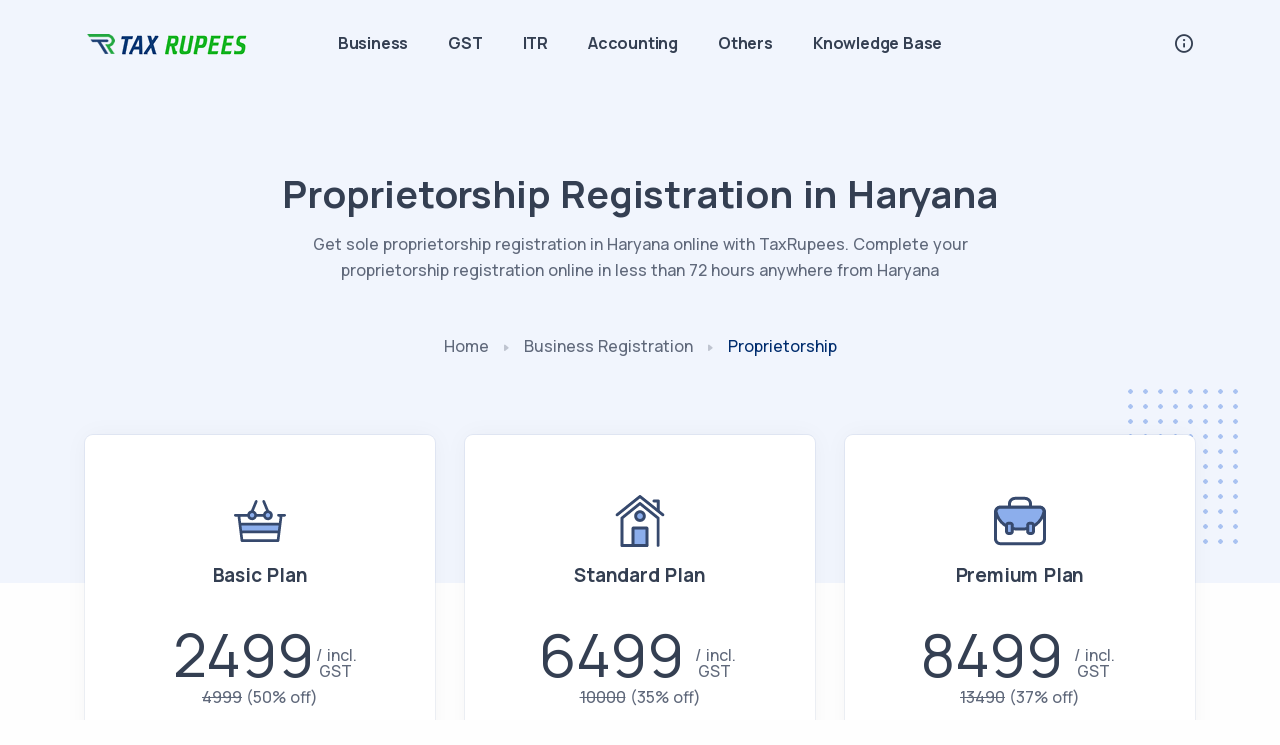

--- FILE ---
content_type: text/html; charset=UTF-8
request_url: https://taxrupees.com/proprietorship-registration-in/haryana/
body_size: 15448
content:
<!DOCTYPE html>
<html lang="en">
<head>
  <meta charset="utf-8">
  <meta name="viewport" content="width=device-width, initial-scale=1.0">
   <base href="/">
<title>Proprietorship Registration in Haryana - Tax Rupees</title>
<meta name="keywords" content="Proprietorship Registration, Sole Proprietorship, Proprietorship Firm Registration, Register a Proprietorship, Start a Proprietorship">
<meta name="description" content="Get sole proprietorship registration in Haryana online with TaxRupees. Complete your proprietorship registration online in less than 72 hours anywhere from Haryana">
  <meta name="facebook-domain-verification" content="44iywzj360fa2a6u2mvkqaibletv4n" />
  <meta name="Robots" content="INDEX,FOLLOW">
  <link rel="canonical" href="/proprietorship-registration-in/haryana/" />
  <meta name="yandex-verification" content="ba6c802f3b3c2693" />
  <meta name="p:domain_verify" content="7ef5fe417d81cba09912b1398309d6a4"/>
  <meta name="msvalidate.01" content="C82842DE4028EDFE501D91031D3BBDF4" />
  <link rel="dns-prefetch" href="https://connect.facebook.net">
  <link rel="dns-prefetch" href="https://www.google-analytics.com">
  <link rel="preconnect" href="https://googleads.g.doubleclick.net">
  <link rel="preconnect" href="https://www.googletagmanager.com">
  <link rel="preconnect" href="https://www.googleadservices.com">

<meta http-equiv="cache-control" content="no-cache">
<meta http-equiv="pragma" content="no-cache">
<meta name="author" content="Ashwani Tyagi">
<meta name="resource-type" content="document">
<meta name="distribution" content="GLOBAL">
<meta name="robots" content="index, follow">  
<meta name="rating" content="general">
<meta name="revisit-after" content="1 day">
<meta property="og:site_name" content="Tax Rupees" /> 
<script type="application/ld+json">
{
"@context": "https://schema.org",
"@type": "WebSite",
"url": "https://www.taxrupees.com/",
"potentialAction": {
"@type": "SearchAction",
"target": "https://www.taxrupees.com/search?q={search_term_string}",
"query-input": "required name=search_term_string"
}}
</script>

<!-- Google Tag Manager -->
<script>(function(w,d,s,l,i){w[l]=w[l]||[];w[l].push({'gtm.start':
new Date().getTime(),event:'gtm.js'});var f=d.getElementsByTagName(s)[0],
j=d.createElement(s),dl=l!='dataLayer'?'&l='+l:'';j.async=true;j.src=
'https://www.googletagmanager.com/gtm.js?id='+i+dl;f.parentNode.insertBefore(j,f);
})(window,document,'script','dataLayer','GTM-WQ92KWM');</script>
<!-- End Google Tag Manager -->

<!-- Global site tag (gtag.js) - Google Analytics -->
<script async src="https://www.googletagmanager.com/gtag/js?id=G-3PXECF4HH7"></script>
<script>
  window.dataLayer = window.dataLayer || [];
  function gtag(){dataLayer.push(arguments);}
  gtag('js', new Date());

  gtag('config', 'G-3PXECF4HH7');
</script> 

<meta name="twitter:card" content="summary_large_image">
<meta name="twitter:site" content="@TaxRupees">
<meta name="twitter:title" content="Proprietorship Registration in Haryana - Tax Rupees">
<meta name="twitter:description" content="Get sole proprietorship registration in Haryana online with TaxRupees. Complete your proprietorship registration online in less than 72 hours anywhere from Haryana">
<meta name="twitter:creator" content="@TaxRupees">
<meta name="twitter:image" content="https://www.taxrupees.com/upload/images/2203211643371.png">

<meta property="og:title" content="Proprietorship Registration in Haryana - Tax Rupees" />
<meta property="og:type" content="website" />
<meta property="og:url" content="/proprietorship-registration-in/haryana/" />
<meta property="og:image" content="https://www.taxrupees.com/upload/images/2203211643371.png" />
<meta property="og:description" content="Get sole proprietorship registration in Haryana online with TaxRupees. Complete your proprietorship registration online in less than 72 hours anywhere from Haryana" />
<meta property="og:site_name" content="TaxRupees" />
<meta property="fb:app_id" content="413848293604710" /> 

  <link rel="shortcut icon" href="assets/img/favicon.png">
  <link rel="stylesheet" href="assets/css/plugins.css">
  <link rel="stylesheet" href="assets/css/style.css">
  <style>
  @media only screen and (max-width: 400px) {
  .hidem { display:none; visibility:hidden;}
}
</style>
</head>
<body>
<script async src="https://cse.google.com/cse.js?cx=bb651e82a0c93ca08"></script>
<!-- Google Tag Manager (noscript) -->
<noscript><iframe src="https://www.googletagmanager.com/ns.html?id=GTM-WQ92KWM" height="0" width="0" style="display:none;visibility:hidden"></iframe></noscript>
<!-- End Google Tag Manager (noscript) -->

<!-- Messenger Chat plugin Code -->
    <div id="fb-root"></div>

    <!-- Your Chat plugin code -->
    <div id="fb-customer-chat" class="fb-customerchat">
    </div>

    <script>
      var chatbox = document.getElementById('fb-customer-chat');
      chatbox.setAttribute("page_id", "106805131994612");
      chatbox.setAttribute("attribution", "biz_inbox");
    </script>

    <!-- Your SDK code -->
    <script>
      window.fbAsyncInit = function() {
        FB.init({
          xfbml            : true,
          version          : 'v13.0'
        });
      };

      (function(d, s, id) {
        var js, fjs = d.getElementsByTagName(s)[0];
        if (d.getElementById(id)) return;
        js = d.createElement(s); js.id = id;
        js.src = 'https://connect.facebook.net/en_US/sdk/xfbml.customerchat.js';
        fjs.parentNode.insertBefore(js, fjs);
      }(document, 'script', 'facebook-jssdk'));
    </script>  <div class="content-wrapper">
<header class="wrapper bg-soft-primary">
      <nav class="navbar navbar-expand-lg center-nav transparent navbar-light">
        <div class="container flex-lg-row flex-nowrap align-items-center">
          <div class="navbar-brand w-100">
            <a href="/"><img src="assets/img/logo-dark.png" alt="Tax Rupees Logo" /></a>
          </div>
          <div class="navbar-collapse offcanvas offcanvas-nav offcanvas-start">
            <div class="offcanvas-header d-lg-none d-xl-none">
              <a href="/"><img src="assets/img/logo-light.png" alt="Tax Rupees Logo" /></a>
              <button type="button" class="btn-close btn-close-white" data-bs-dismiss="offcanvas" aria-label="Close"></button>
            </div>
            <div class="offcanvas-body ms-lg-auto d-flex flex-column h-100">
              <ul class="navbar-nav">
                <!--<li class="nav-item dropdown dropdown-mega"><a class="nav-link" href="/" data-bs-toggle="dropdown">Home</a></li>-->              
			    
								<li class="nav-item dropdown">
                  <a class="nav-link" href="business-registration-india">Business</a>
                  <ul class="dropdown-menu">   
				   
				   <li class="nav-item"><a class="dropdown-item" href="registration/proprietorship/">Proprietorship</a></li>
				    
				   <li class="nav-item"><a class="dropdown-item" href="registration/partnership/">Partnership</a></li>
				    
				   <li class="nav-item"><a class="dropdown-item" href="registration/one-person-company/">One Person Company</a></li>
				    
				   <li class="nav-item"><a class="dropdown-item" href="registration/llp-registration/">LLP Registration</a></li>
				    
				   <li class="nav-item"><a class="dropdown-item" href="registration/private-limited-company/">Private Limited Company</a></li>
				                     </ul>
                </li>
								<li class="nav-item dropdown">
                  <a class="nav-link" href="goods-and-services-tax-gst-services">GST</a>
                  <ul class="dropdown-menu">   
				   
				   <li class="nav-item"><a class="dropdown-item" href="gst/gst-registration/">GST Registration</a></li>
				    
				   <li class="nav-item"><a class="dropdown-item" href="gst/gst-return-filing/">GST Return filing</a></li>
				    
				   <li class="nav-item"><a class="dropdown-item" href="gst/gst-lut-filing/">GST LUT Filing</a></li>
				    
				   <li class="nav-item"><a class="dropdown-item" href="gst/cancel-gst-registration/">GST Registration Cancellation</a></li>
				    
				   <li class="nav-item"><a class="dropdown-item" href="gst/gst-annual-return/">GST Annual Return Filing</a></li>
				                     </ul>
                </li>
								<li class="nav-item dropdown">
                  <a class="nav-link" href="income-tax-in-india">ITR</a>
                  <ul class="dropdown-menu">   
				   
				   <li class="nav-item"><a class="dropdown-item" href="itr/income-tax-filing/">Personal Tax filing</a></li>
				    
				   <li class="nav-item"><a class="dropdown-item" href="itr/business-tax-return-filing/">Business Tax filing</a></li>
				    
				   <li class="nav-item"><a class="dropdown-item" href="itr/tds-return-filing/">TDS Return Filing</a></li>
				                     </ul>
                </li>
								<li class="nav-item dropdown">
                  <a class="nav-link" href="company-compliance">Accounting</a>
                  <ul class="dropdown-menu">   
				   
				   <li class="nav-item"><a class="dropdown-item" href="accounting/proprietorship-tax-return-filing/">Annual Compliance - Proprietorship</a></li>
				    
				   <li class="nav-item"><a class="dropdown-item" href="accounting/partnership-tax-return-filing/">Annual Compliance - Partnership</a></li>
				    
				   <li class="nav-item"><a class="dropdown-item" href="accounting/company-annual-filing/">Annual Compliance - Company</a></li>
				    
				   <li class="nav-item"><a class="dropdown-item" href="accounting/llp-annual-filing/">Annual Compliance - LLP</a></li>
				                     </ul>
                </li>
								<li class="nav-item dropdown">
                  <a class="nav-link" href="other-services">Others</a>
                  <ul class="dropdown-menu">   
				   
				   <li class="nav-item"><a class="dropdown-item" href="services/digital-signature/">Digital Signature</a></li>
				    
				   <li class="nav-item"><a class="dropdown-item" href="services/udyam-registration/">UDYAM Registration</a></li>
				    
				   <li class="nav-item"><a class="dropdown-item" href="services/fssai-registration/">FSSAI Registration</a></li>
				    
				   <li class="nav-item"><a class="dropdown-item" href="services/trademark-registration/">Trademark Registration</a></li>
				                     </ul>
                </li>
				 
				 <li class="nav-item"><a class="nav-link" href="knowledge">Knowledge Base</a></li>                   
              </ul>
              <!-- /.navbar-nav -->
              <div class="d-lg-none mt-auto pt-6 pb-6 order-4">
                <a href="mailto:info@taxrupees.com" class="link-inverse">info@taxrupees.com</a>
                <br />                 <nav class="nav social social-white mt-4">
                  <a href="https://twitter.com/TaxRupees" target="_blank"><i class="uil uil-twitter"></i></a>
                  <a href="https://www.facebook.com/TaxRupees/" target="_blank"><i class="uil uil-facebook-f"></i></a>
                  <a href="https://www.instagram.com/taxrupees/" target="_blank"><i class="uil uil-instagram"></i></a>
                  <a href="https://www.youtube.com/c/TaxRupees" target="_blank"><i class="uil uil-youtube"></i></a>
                </nav>
                <!-- /.social -->
              </div>
              <!-- /offcanvas-nav-other -->
            </div>
            <!-- /.offcanvas-body -->
          </div>
          <!-- /.navbar-collapse -->
          <div class="navbar-other w-100 d-flex ms-auto">
            <ul class="navbar-nav flex-row align-items-center ms-auto">
              <!--<li class="nav-item dropdown language-select text-uppercase">
                <a class="nav-link dropdown-item dropdown-toggle" href="#" role="button" data-bs-toggle="dropdown" aria-haspopup="true" aria-expanded="false">En</a>
                <ul class="dropdown-menu">
                  <li class="nav-item"><a class="dropdown-item" href="#">En</a></li>
                  <li class="nav-item"><a class="dropdown-item" href="#">De</a></li>
                  <li class="nav-item"><a class="dropdown-item" href="#">Es</a></li>
                </ul>
              </li>-->
              <li class="nav-item"><a class="nav-link" data-bs-toggle="offcanvas" data-bs-target="#offcanvas-info"><i class="uil uil-info-circle"></i></a></li>
              <li class="nav-item d-lg-none">
                <button class="hamburger offcanvas-nav-btn"><span></span></button>
              </li>
            </ul>
            <!-- /.navbar-nav -->
          </div>
          <!-- /.navbar-other -->
        </div>
        <!-- /.container -->
      </nav>
      <!-- /.navbar -->
      <div style="background-color:#002D6E" class="offcanvas offcanvas-end text-inverse" id="offcanvas-info" data-bs-scroll="true">
        <div class="offcanvas-header">		
         <!-- <a href="index.html"><img src="assets/img/logo-light.png" srcset="assets/img/logo-light@2x.png 2x" alt="" /></a>-->
          <button type="button" class="btn-close btn-close-white" data-bs-dismiss="offcanvas" aria-label="Close"></button>
        </div>
        <div class="offcanvas-body">
          <div class="widget mb-8">
            <p>Tax Rupees is India's online business services platform working to help Indians easily start and grow their business, at an affordable cost.</p>
          </div>
          <!-- /.widget -->
          <div class="widget mb-8">
            <h4 class="widget-title text-white mb-3">Contact Info</h4>
           <!-- <address> Moonshine St. 14/05 <br /> Light City, London </address>-->
            <a href="mailto:info@taxrupees.com">info@taxrupees.com</a>          </div>
          <!-- /.widget -->
          <div class="widget mb-8">
            <h4 class="widget-title text-white mb-3">Learn More</h4>
            <ul class="list-unstyled">
              <li><a href="about-us">About Us</a></li>
              <li><a href="terms-of-use">Terms of Use</a></li>
              <li><a href="privacy-policy">Privacy Policy</a></li>
              <li><a href="contact-us">Contact Us</a></li>
            </ul>
          </div>
          <!-- /.widget -->
          <div class="widget">
            <h4 class="widget-title text-white mb-3">Follow Us</h4>
            <nav class="nav social social-white">
              <a href="https://twitter.com/TaxRupees" target="_blank"><i class="uil uil-twitter"></i></a>
              <a href="https://www.facebook.com/TaxRupees/" target="_blank"><i class="uil uil-facebook-f"></i></a>
              <a href="https://www.instagram.com/taxrupees/" target="_blank"><i class="uil uil-instagram"></i></a>
              <a href="https://www.youtube.com/c/TaxRupees" target="_blank"><i class="uil uil-youtube"></i></a>
            </nav>
            <!-- /.social -->
          </div>
          <!-- /.widget -->
        </div>
        <!-- /.offcanvas-body -->
      </div>
      <!-- /.offcanvas -->
    </header>    <!-- /header -->
    <section class="wrapper bg-soft-primary">
      <div class="container pt-10 pb-20 pt-md-14 pb-md-22 text-center">
        <div class="row">
          <div class="col-sm-9 col-md-7 col-lg-8 mx-auto">
            <h1 class="display-1 mb-3">Proprietorship Registration in Haryana</h1>
            <p class="lead mb-0">Get sole proprietorship registration in Haryana online with TaxRupees. Complete your proprietorship registration online in less than 72 hours anywhere from Haryana</p>
          </div>
          <!-- /column -->
        </div>
        <!-- /.row -->
      </div>
      <!-- /.container -->
    </section>
    <!-- /section -->
    <section class="wrapper">
      <div class="container pb-14 pb-md-16">
        <div class="pricing-wrapper position-relative mt-n18 mt-md-n21 mb-12 mb-md-15">
          <div class="shape bg-dot primary rellax w-16 h-18" data-rellax-speed="1" style="top: 2rem; right: -2.4rem;"></div>
          <div class="shape rounded-circle bg-line red rellax w-18 h-18 d-none d-lg-block" data-rellax-speed="1" style="bottom: 0.5rem; left: -2.5rem;"></div>
          <div class="pricing-switcher-wrapper switcher">
<nav aria-label="breadcrumb">
  <ol class="breadcrumb">
    <li class="breadcrumb-item"><a href="/">Home</a></li>
    <li class="breadcrumb-item"><a href="business-registration-india"><span class="hidem">Business </span>Registration</a></li>
    <li class="breadcrumb-item active" aria-current="page" style="color:#002D6E;">Proprietorship</li>
  </ol>
</nav>
          </div>
          <div class="row gy-6 mt-3 mt-md-5">
            <div class="col-md-6 col-lg-4">
              <div class="pricing card text-center" style="min-height:600px;">
                <div class="card-body">
                  <img src="assets/img/icons/lineal/shopping-basket.svg" class="svg-inject icon-svg icon-svg-md text-primary mb-3" alt="Basic Plan" />
                  <h4 class="card-title">Basic Plan</h4>
                  <div class="prices text-dark">
                    <div class="price price-show"><span class="price-currency">&#8377;</span><span class="price-value">2499 </span> <span class="price-duration">incl. GST</span></div>
                   
                  </div>
				   <div class="price"><strike><span class="price-currency">&#8377;</span><span class="price-value">4999</span></strike> <span class="price-duration">(50% off)</span></div>
                  <!--/.prices -->
                 <ul class="icon-list bullet-bg bullet-soft-primary mt-8 mb-9 text-start">
	<li><span>GST Registration </span></li>
	<li><span>UDYAM Registration </span></li>
</ul>
                  <a href="get-started?service=cHJvcHJpZXRvcnNoaXA=&plan=MjQ5OQ==" class="btn btn-primary rounded-pill">Get Started</a>
                </div>
                <!--/.card-body -->
              </div>
              <!--/.pricing -->
            </div>
            <!--/column -->
            <div class="col-md-6 col-lg-4">
              <div class="pricing card text-center" style="min-height:600px;">
                <div class="card-body">
                  <img src="assets/img/icons/lineal/home.svg" class="svg-inject icon-svg icon-svg-md text-primary mb-3" alt="Standard Plan" />
                  <h4 class="card-title">Standard Plan</h4>
                  <div class="prices text-dark">
                    <div class="price price-show"><span class="price-currency">&#8377;</span><span class="price-value">6499 </span> <span class="price-duration">incl. GST</span></div>
                   
                  </div>
				   <div class="price"><strike><span class="price-currency">&#8377;</span><span class="price-value">10000</span></strike> <span class="price-duration">(35% off)</span></div>
                  <!--/.prices -->
                  <ul class="icon-list bullet-bg bullet-soft-primary mt-8 mb-9 text-start">
	<li><span>GST Registration </span></li>
	<li><span>UDYAM Registration </span></li>
	<li><span>Trademark Registration </span></li>
</ul>
                  <a href="get-started?service=cHJvcHJpZXRvcnNoaXA=&plan=NjQ5OQ==" class="btn btn-primary rounded-pill">Get Started</a>
                </div>
                <!--/.card-body -->
              </div>
              <!--/.pricing -->
            </div>
            <!--/column -->
            <div class="col-md-6 offset-md-3 col-lg-4 offset-lg-0">
              <div class="pricing card text-center" style="min-height:600px;">
                <div class="card-body">
                  <img src="assets/img/icons/lineal/briefcase-2.svg" class="svg-inject icon-svg icon-svg-md text-primary mb-3" alt="Premium Plan" />
                  <h4 class="card-title">Premium Plan</h4>
                  <div class="prices text-dark">
                    <div class="price price-show"><span class="price-currency">&#8377;</span><span class="price-value">8499 </span> <span class="price-duration">incl. GST</span></div>
          
                  </div>
				   <div class="price"><strike><span class="price-currency">&#8377;</span><span class="price-value">13490</span></strike> <span class="price-duration">(37% off)</span></div>
                  <!--/.prices -->
                  <ul class="icon-list bullet-bg bullet-soft-primary mt-8 mb-9 text-start">
	<li><span>GST Registration </span></li>
	<li><span>UDYAM Registration </span></li>
	<li><span>1 Year GST Return Filing </span></li>
</ul>
                  <a href="get-started?service=cHJvcHJpZXRvcnNoaXA=&plan=ODQ5OQ==" class="btn btn-primary rounded-pill">Get Started</a>
                </div>
                <!--/.card-body -->
              </div>
              <!--/.pricing -->
            </div>
            <!--/column -->
          </div>
          <!--/.row -->
        </div>
     
        <div class="row gx-md-8 gx-xl-12 gy-10 mb-14">
          
          <!--/column -->
          <div class="col-lg-8"><div style="text-align:justify;">
<h2 style="color:#008040;">What is Proprietorship in Haryana?</h2>
Proprietorship in Haryana is a business organization owned and run by one person and in which there is no legal distinction between the owner and the business.<br />
<br />
Proprietorship is the simplest form of business organization in Haryana. The sole proprietor in Haryana has complete control over all aspects of the business, including decision-making, profits, and losses. There are no formalities required to set up a sole proprietorship, and it can be easily terminated by the owner at any time. However, sole proprietorships do have some disadvantages, such as unlimited liability for debts and obligations incurred by the business.<br />
&nbsp;
<h2 style="color:#008040;">Who is a sole proprietor in Haryana?</h2>
The sole proprietor in Haryana is a person who owns the business and is fully responsible for all of the income and debt of that business.<br />
The sole proprietor usually reports all of his or her business income and losses on Schedule C, Profit or Loss from Business (Sole Proprietorship), which is part of Form 1040. However, if you have a loss, you may not need to report it on your tax return.<br />
A sole proprietor in Haryana has complete control over the business and its assets. He or she can enter into contracts, incur debt and hire employees. As a result, the following rules apply to sole proprietors:<br />
<ul>
<li>A sole proprietor in Haryana generally cannot deduct losses produced by an activity from other income in the same tax year; he must carry over the losses to future years.</li>
<li>Sole proprietors in Haryana get no special tax deductions for contributions made to employee benefit plans on their behalf, as corporations do.</li>
<li>If a sole proprietor&#39;s in Haryana personal services are an important part of producing his or her business income, that person will probably be considered self-employed in regard to those services (in other words, an employee of him or herself).</li>
</ul>
		  </div></div> 
		  <div class="col-lg-4">
            <div class="card shadow-lg me-lg-6">
              <div class="card-body p-6">
               	<h4 class="mb-1">Related Knowledge Base</h4>
				  <div style="background-color: #E1F5FF; height:1px;"></div><br/>
				  			       <p class="mb-3" style="padding-top:5px;"><a href="article/dir-3-kyc-in-india/">DIR-3 KYC in India (2026) – Process, Due Date & Penalties for Directors </a></p>
				   <div style="background-color: #EFEFDE; height:1px;"></div>
			      			       <p class="mb-3" style="padding-top:5px;"><a href="article/company-strike-off-in-india/">Company Strike Off in India (2026) – Process, Documents & Consequences </a></p>
				   <div style="background-color: #EFEFDE; height:1px;"></div>
			      			       <p class="mb-3" style="padding-top:5px;"><a href="article/company-annual-compliance-india/">Company Annual Compliance in India (2026) – ROC Filings, ITR & Penalties </a></p>
				   <div style="background-color: #EFEFDE; height:1px;"></div>
			      			       <p class="mb-3" style="padding-top:5px;"><a href="article/startup-india-msme-udyam-registration/">Startup India & MSME (Udyam) Registration – Benefits, Eligibility & Process (2026 Guide) </a></p>
				   <div style="background-color: #EFEFDE; height:1px;"></div>
			      			       <p class="mb-3" style="padding-top:5px;"><a href="article/mistakes-while-registering-company-india/">Top 7 Mistakes to Avoid While Registering a Company in India (2026 Guide) </a></p>
				   <div style="background-color: #EFEFDE; height:1px;"></div>
			      			       <p class="mb-3" style="padding-top:5px;"><a href="article/sole-proprietorship-registration-india/">Sole Proprietorship Registration in India (2026) – Process, Benefits & Taxation </a></p>
				   <div style="background-color: #EFEFDE; height:1px;"></div>
			      			       <p class="mb-3" style="padding-top:5px;"><a href="article/partnership-firm-registration-india/">Partnership Firm Registration in India (2026) – Process, Documents & Taxation </a></p>
				   <div style="background-color: #EFEFDE; height:1px;"></div>
			      			       <p class="mb-3" style="padding-top:5px;"><a href="article/opc-registration-india/">OPC Registration in India (2026) – Process, Benefits, Documents & Compliance </a></p>
				   <div style="background-color: #EFEFDE; height:1px;"></div>
			         
              </div>
              <!--/.card-body -->
            </div>
            <!--/.card -->
          
          </div>     
        </div>

<div class="row mb-14 mb-md-12"><div style="text-align:justify; padding-right:20px;">
<h2 style="color:#008040;">History of Proprietorship</h2>
The concept of proprietorship in Haryana has been in existence since ancient times. The Rig Veda, one of the oldest texts in the world, mentions traders and businesspeople. In the medieval period, guilds were formed to regulate trade and commerce. And during the British colonial rule, the East India Company established itself as a major player in the Indian economy.<br />
Today, proprietorships are the most common form of business ownership in Haryana. Proprietorships in Haryana can be classified into two broad categories: unregistered and registered businesses. Unregistered businesses are small-scale operations that do not require any legal registration. These businesses are informal in nature and usually operate on a cash basis. Registered businesses, on the other hand, are required to obtain a trade license from the local municipality or district administration. They also need to register with the Registrar of Companies if they want to limited liability status.<br />
&nbsp;
<div class="row">
<div class="col-md-8">
<h2 style="color:#008040;">Advantages of Proprietorship in Haryana</h2>
There are several advantages of proprietorship in Haryana, which include the following:<br />
&nbsp;
<ol>
	<li><strong style="color:#0000A0;">Easy to Start and Operate:</strong> One of the biggest advantages of proprietorship is that it is relatively easy to start and operate when compared to other business structures such as partnerships and limited liability companies (LLCs). All you need to do is get a trade license from the local municipality or district administration. There is no need to file any legal documents or register with any government authority. This makes starting a proprietorship business a quick and simple process.<br/><br/></li>
	<li><strong style="color:#0000A0;">Less Costly:</strong> Another advantage of proprietorship businesses is that they are less costly to set up and run when compared to other business structures. This is because there are fewer compliance requirements for proprietorships. For instance, you do not need to maintain separate books of accounts or get your financial statements audited by a chartered accountant if your annual turnover is below Rs 60 lakhs. This can help you save on costs associated with setting up and running your business.<br/><br/></li>
	<li><strong style="color:#0000A0;">Flexibility in Management:</strong> As the sole owner of a proprietorship business, you have complete control over all aspects of the business including decision-making, operations, and finances. You can also change the direction of your business at any time without having to take approval from partners or shareholders. This flexibility gives you the freedom to experiment with new ideas and strategies without worrying about incurring losses for the company as a whole.<br/><br/></li>
	<li><strong style="color:#0000A0;">Fewer Compliance Requirements:</strong> Proprietorships have fewer compliance requirements when compared to other types of businesses such as private limited companies (PLCs) and public limited companies (PLCs). For instance, you are not required to hold board meetings or prepare financial statements if your annual turnover is below Rs 60 lakhs . This can help save on time and costs associated with complying with various regulations.</li>
</ol>
&nbsp;
</div>
<div class="col-md-4"><iframe frameborder="0" scrolling="yes" seamless="seamless" src="https://taxrupees.com/freedemo" style="position:relative;width:1px;min-width:100%; height:650px; *width:100%;overflow: hidden;" width="100%"></iframe></div>
</div>


<h2 style="color:#008040;">How to Register for Proprietorship in Haryana?</h2>
Once you have decided to start a proprietorship business in Haryana, the next step is to register your business with the Registrar of Companies. The registration process is relatively simple and can be completed online with TaxRupees.<br />
Once you have obtained your Business Registration Certificate, you will need to obtain a Trade License from the local Municipal Corporation. The trade license is required in order to legally operate your business.<br />
After you have obtained your Business Registration Certificate and Trade License, you can start operating your business.<br />
It is important to note that you will need to renew your Business Registration Certificate and Trade License every year.<br />
&nbsp;
<h2 style="color:#008040;">What are the Benefits of Proprietorship in Haryana?</h2>
Proprietorship offers several benefits to business owners in Haryana. Some of these benefits include:<br/><br/>

<ol>
	<li><strong style="color:#0000A0;">Easy to Set Up and Manage:</strong> Proprietorship is the simplest form of business organization and can be easily set up and managed when compared to other business structures such as partnerships and limited liability companies (LLCs). All you need to do is get a trade license from the local municipality or district administration. There is no need to file any legal documents or register with any government authority. This makes starting a proprietorship business a quick and simple process.<br/><br/></li>
	<li><strong style="color:#0000A0;">No Minimum Capital Requirements:</strong> You do not need to have any minimum capital requirements to set up a proprietorship business in India. This makes it an ideal option for people who want to start a business with limited resources.<br/><br/></li>
	<li><strong style="color:#0000A0;">Full Control over Business Decisions:</strong> As the sole owner of a proprietorship business, you have complete control over all aspects of the business including decision-making, operations, and finances. You can also change the direction of your business at any time without having to take approval from partners or shareholders. This flexibility gives you the freedom to experiment with new ideas and strategies without worrying about incurring losses for the company as a whole.<br/><br/></li>
	<li><strong style="color:#0000A0;">Personal Liability Protection:</strong> As the sole proprietor of a business, you are not personally liable for the debts and losses incurred by the business. This means that your personal assets such as your home or savings will not be at risk if your business fails.<br/><br/></li>
	<li><strong style="color:#0000A0;">Tax Benefits:</strong> Proprietorship businesses in India enjoy several tax benefits. For example, you can claim deductions for expenses such as rent, salaries, and interest payments on business loans. You also only need to file one tax return for both your personal and business income taxes.<br/><br/></li>
	<li><strong style="color:#0000A0;">Easy to Dissolve:</strong> If you decide to terminate your business, a proprietorship can be easily dissolved without any legal or tax implications. This is not the case with other business structures such as partnerships and companies which require formal dissolution procedures to be followed.</li>
</ol>
<br/><br/>
<h2 style="color:#008040;">Get sole proprietorship registration in Haryana online with TaxRupees</h2>
Did you know that you can now register for proprietorship in Haryana online with TaxRupees?<br />
Yes, that&rsquo;s right!<br />
We are a leading provider of online business registration services in Haryana. We can help you obtain your Business Registration Certificate and Trade License quickly and easily.<br />
We also offer a range of other services such as company formation, GST registration, and trademark registration.<br />
So what are you waiting for? Contact us today to <a href="https://taxrupees.com/get-started">get started</a>!
</div></div>
        <!--/.row -->
		
		<div class="row gx-lg-8 gx-xl-12 gy-10 mb-lg-22 mb-xl-14">         
          <!--/column -->
          <div class="col-lg-5">            
            <h3 class="display-7 mb-7">Documents Required For Proprietorship Registration in Haryana</h3>
								<div class="alert alert-primary" style="padding:5px 15px; font-size:14px;"> <i class="uil uil-check-circle"></i> Aadhar Card </div>
								<div class="alert alert-primary" style="padding:5px 15px; font-size:14px;"> <i class="uil uil-check-circle"></i> Id Proof of Landlord/Landlady (Self Attested) </div>
								<div class="alert alert-primary" style="padding:5px 15px; font-size:14px;"> <i class="uil uil-check-circle"></i> Id Proof of Witnesses (Self Attested) </div>
								<div class="alert alert-primary" style="padding:5px 15px; font-size:14px;"> <i class="uil uil-check-circle"></i> Latest Electricity Bill (not older than 1 month) </div>
								<div class="alert alert-primary" style="padding:5px 15px; font-size:14px;"> <i class="uil uil-check-circle"></i> No Objection Certificate (NOC) </div>
								<div class="alert alert-primary" style="padding:5px 15px; font-size:14px;"> <i class="uil uil-check-circle"></i> PAN Card </div>
								<div class="alert alert-primary" style="padding:5px 15px; font-size:14px;"> <i class="uil uil-check-circle"></i> Passport Size Photo </div>
								<div class="alert alert-primary" style="padding:5px 15px; font-size:14px;"> <i class="uil uil-check-circle"></i> Rent Agreement (if electricity bill not in name of proprietor) </div>
				 		
          </div>
		   <div class="col-lg-7">
            <figure><img class="w-auto" src="upload/images/2203211643371.png" alt="Proprietorship Registration in Haryana" /></figure>
          </div>
          <!--/column -->
        </div>
      
        <div class="container">
	<div class="row gx-lg-8 gx-xl-12 gy-6 mb-14 mb-md-19">
	<h2 class="display-4 mb-3 text-center">Other Services in Haryana</h2>
		<div class="col-lg-3"><a href="registration/partnership/" style="font-size:14px;" class="more hover"><span>Online Partnership Firm Registration in India - TaxRupees</span></a>
	</div>
    	<div class="col-lg-3"><a href="registration/one-person-company/" style="font-size:14px;" class="more hover"><span>Online One Person Company (OPC) Registration - taxrupees.com</span></a>
	</div>
    	<div class="col-lg-3"><a href="registration/llp-registration/" style="font-size:14px;" class="more hover"><span>Best Online LLP Registration Company in India | TaxRupees</span></a>
	</div>
    	<div class="col-lg-3"><a href="registration/private-limited-company/" style="font-size:14px;" class="more hover"><span>Private Limited Company Registration Online | TaxRupees</span></a>
	</div>
    	<div class="col-lg-3"><a href="gst/gst-registration/" style="font-size:14px;" class="more hover"><span>Online GST Registration | Get GST Registration - TaxRupees</span></a>
	</div>
    	<div class="col-lg-3"><a href="gst/gst-return-filing/" style="font-size:14px;" class="more hover"><span>File GST Return Online in India - TaxRupees :: Consultants</span></a>
	</div>
    	<div class="col-lg-3"><a href="gst/gst-lut-filing/" style="font-size:14px;" class="more hover"><span>GST LUT Filing - Steps, benefits and Penalty - TaxRupees</span></a>
	</div>
    	<div class="col-lg-3"><a href="gst/cancel-gst-registration/" style="font-size:14px;" class="more hover"><span>Cancel GST Registration | GSTIN Cancellation - TaxRupees</span></a>
	</div>
    	<div class="col-lg-3"><a href="gst/gst-annual-return/" style="font-size:14px;" class="more hover"><span>GST Annual Return Filing Online in India - TaxRupees</span></a>
	</div>
    	<div class="col-lg-3"><a href="itr/income-tax-filing/" style="font-size:14px;" class="more hover"><span>File ITR Online | Income Tax Return e-Filing  - TaxRupees</span></a>
	</div>
    	<div class="col-lg-3"><a href="itr/business-tax-return-filing/" style="font-size:14px;" class="more hover"><span>Business Income Tax Return (ITR) Filing Online - TaxRupees</span></a>
	</div>
    	<div class="col-lg-3"><a href="itr/tds-return-filing/" style="font-size:14px;" class="more hover"><span>File TDS Return Online | TDS Return Filing - TaxRupees</span></a>
	</div>
    	<div class="col-lg-3"><a href="accounting/proprietorship-tax-return-filing/" style="font-size:14px;" class="more hover"><span>Proprietorship Annual Tax Return Filing - TaxRupees</span></a>
	</div>
    	<div class="col-lg-3"><a href="accounting/partnership-tax-return-filing/" style="font-size:14px;" class="more hover"><span>Partnership Firm Tax Return Filing -  Tax Rupees</span></a>
	</div>
    	<div class="col-lg-3"><a href="accounting/company-annual-filing/" style="font-size:14px;" class="more hover"><span>Annual Compliances for Private Limited Company - TaxRupees</span></a>
	</div>
    	<div class="col-lg-3"><a href="accounting/llp-annual-filing/" style="font-size:14px;" class="more hover"><span>LLP Annual Return Filing - Tax Rupees</span></a>
	</div>
    	<div class="col-lg-3"><a href="services/digital-signature/" style="font-size:14px;" class="more hover"><span>Digital Signature Certificate (DSC) Online - TaxRupees</span></a>
	</div>
    	<div class="col-lg-3"><a href="services/udyam-registration/" style="font-size:14px;" class="more hover"><span>Udyam Registration Online | Udyog Aadhar - TaxRupees</span></a>
	</div>
    	<div class="col-lg-3"><a href="services/fssai-registration/" style="font-size:14px;" class="more hover"><span>Get online FSSAI License and Registration - TaxRupees</span></a>
	</div>
    	<div class="col-lg-3"><a href="services/trademark-registration/" style="font-size:14px;" class="more hover"><span>Get Trademark Registration Online in India - TaxRupees</span></a>
	</div>
     
     </div>		  
     </div>
	 
        <div class="row mb-14 mb-md-4">		
          <div class="col-lg-12 mb-0">
		  <h2 class="display-4 mb-3 text-center">FAQ</h2>
          <p class="lead text-center mb-10 px-md-16 px-lg-0">If you don't see an answer to your question, you can send us an email from our contact form.</p>
            <div id="accordion-1" class="accordion-wrapper">			
			              <div class="card accordion-item">
                <div class="card-header" id="accordion-heading-1-1">
                 <button class="collapsed" data-bs-toggle="collapse" data-bs-target="#accordion-collapse-1-11" aria-expanded="false" aria-controls="accordion-collapse-1-1">What is a sole proprietorship?</button>
                </div>
                <!-- /.card-header -->				
                <div id="accordion-collapse-1-11" class="collapse" aria-labelledby="accordion-heading-1-1" data-bs-target="#accordion-1">
                  <div class="card-body">
                    <p>proprietorship&nbsp; in India are a type of unregistered business material that is accept, made due, and manage by one individual. The mini and the small business that&nbsp; are working in the small&nbsp;area favor getting recorded as Sole proprietorship.<br />
&nbsp;</p>
                  </div>
                  <!-- /.card-body -->
                </div>			
                <!-- /.collapse -->
              </div>	
			                <div class="card accordion-item">
                <div class="card-header" id="accordion-heading-1-1">
                 <button class="collapsed" data-bs-toggle="collapse" data-bs-target="#accordion-collapse-1-12" aria-expanded="false" aria-controls="accordion-collapse-1-1">Who can get sole proprietorship registration?</button>
                </div>
                <!-- /.card-header -->				
                <div id="accordion-collapse-1-12" class="collapse" aria-labelledby="accordion-heading-1-1" data-bs-target="#accordion-1">
                  <div class="card-body">
                    <p>An Indian Citizen with a present record for the sake of his/her business can get a sole&nbsp; proprietorship registration.</p>
                  </div>
                  <!-- /.card-body -->
                </div>			
                <!-- /.collapse -->
              </div>	
			                <div class="card accordion-item">
                <div class="card-header" id="accordion-heading-1-1">
                 <button class="collapsed" data-bs-toggle="collapse" data-bs-target="#accordion-collapse-1-13" aria-expanded="false" aria-controls="accordion-collapse-1-1">How long does it take to register a sole proprietorship in India?</button>
                </div>
                <!-- /.card-header -->				
                <div id="accordion-collapse-1-13" class="collapse" aria-labelledby="accordion-heading-1-1" data-bs-target="#accordion-1">
                  <div class="card-body">
                    <p>It takes around 8 to 10 days yet is dependent upon government handling and document submission.</p>
                  </div>
                  <!-- /.card-body -->
                </div>			
                <!-- /.collapse -->
              </div>	
			                <div class="card accordion-item">
                <div class="card-header" id="accordion-heading-1-1">
                 <button class="collapsed" data-bs-toggle="collapse" data-bs-target="#accordion-collapse-1-14" aria-expanded="false" aria-controls="accordion-collapse-1-1"> Is there any certificate of Incorporation?</button>
                </div>
                <!-- /.card-header -->				
                <div id="accordion-collapse-1-14" class="collapse" aria-labelledby="accordion-heading-1-1" data-bs-target="#accordion-1">
                  <div class="card-body">
                    <p>No, there is no declaration of Incorporation given.</p>
                  </div>
                  <!-- /.card-body -->
                </div>			
                <!-- /.collapse -->
              </div>	
			                <div class="card accordion-item">
                <div class="card-header" id="accordion-heading-1-1">
                 <button class="collapsed" data-bs-toggle="collapse" data-bs-target="#accordion-collapse-1-15" aria-expanded="false" aria-controls="accordion-collapse-1-1"> Are there any compliances for the sole proprietorship?</button>
                </div>
                <!-- /.card-header -->				
                <div id="accordion-collapse-1-15" class="collapse" aria-labelledby="accordion-heading-1-1" data-bs-target="#accordion-1">
                  <div class="card-body">
                    <p>As the sole proprietorship and the owner are a similar the individual needs to simply document the Income tax return and GST returns filling for the proprietorship firm.</p>
                  </div>
                  <!-- /.card-body -->
                </div>			
                <!-- /.collapse -->
              </div>	
			                <div class="card accordion-item">
                <div class="card-header" id="accordion-heading-1-1">
                 <button class="collapsed" data-bs-toggle="collapse" data-bs-target="#accordion-collapse-1-16" aria-expanded="false" aria-controls="accordion-collapse-1-1">Is there any minimum requirement to start a sole proprietorship?</button>
                </div>
                <!-- /.card-header -->				
                <div id="accordion-collapse-1-16" class="collapse" aria-labelledby="accordion-heading-1-1" data-bs-target="#accordion-1">
                  <div class="card-body">
                    <p>No, there is no base necessity to begin a sole proprietorship in India.</p>
                  </div>
                  <!-- /.card-body -->
                </div>			
                <!-- /.collapse -->
              </div>	
			                <div class="card accordion-item">
                <div class="card-header" id="accordion-heading-1-1">
                 <button class="collapsed" data-bs-toggle="collapse" data-bs-target="#accordion-collapse-1-17" aria-expanded="false" aria-controls="accordion-collapse-1-1">How long does the sole proprietorship exist?</button>
                </div>
                <!-- /.card-header -->				
                <div id="accordion-collapse-1-17" class="collapse" aria-labelledby="accordion-heading-1-1" data-bs-target="#accordion-1">
                  <div class="card-body">
                    <p>The sole proprietorship exist as long as the owner is alive and is wanting to maintain the business.</p>
                  </div>
                  <!-- /.card-body -->
                </div>			
                <!-- /.collapse -->
              </div>	
			                <div class="card accordion-item">
                <div class="card-header" id="accordion-heading-1-1">
                 <button class="collapsed" data-bs-toggle="collapse" data-bs-target="#accordion-collapse-1-18" aria-expanded="false" aria-controls="accordion-collapse-1-1">Is the owner of the sole proprietorship considered to be the same as the sole proprietor?</button>
                </div>
                <!-- /.card-header -->				
                <div id="accordion-collapse-1-18" class="collapse" aria-labelledby="accordion-heading-1-1" data-bs-target="#accordion-1">
                  <div class="card-body">
                    <p>Yes, a sole proprietor is considered to be the same as the sole proprietor.</p>
                  </div>
                  <!-- /.card-body -->
                </div>			
                <!-- /.collapse -->
              </div>	
			                <div class="card accordion-item">
                <div class="card-header" id="accordion-heading-1-1">
                 <button class="collapsed" data-bs-toggle="collapse" data-bs-target="#accordion-collapse-1-19" aria-expanded="false" aria-controls="accordion-collapse-1-1">What are the licenses required for proprietorship registration?</button>
                </div>
                <!-- /.card-header -->				
                <div id="accordion-collapse-1-19" class="collapse" aria-labelledby="accordion-heading-1-1" data-bs-target="#accordion-1">
                  <div class="card-body">
                    <p>It generally differ from one state to another as in Maharashtra a Shop and Act permit is required and for West Bengal, the trade license is required.</p>
                  </div>
                  <!-- /.card-body -->
                </div>			
                <!-- /.collapse -->
              </div>	
			                <div class="card accordion-item">
                <div class="card-header" id="accordion-heading-1-1">
                 <button class="collapsed" data-bs-toggle="collapse" data-bs-target="#accordion-collapse-1-110" aria-expanded="false" aria-controls="accordion-collapse-1-1"> What is the role of the proprietor in sole proprietorship?</button>
                </div>
                <!-- /.card-header -->				
                <div id="accordion-collapse-1-110" class="collapse" aria-labelledby="accordion-heading-1-1" data-bs-target="#accordion-1">
                  <div class="card-body">
                    <p>The owner possesses, controls, and deals with the sole proprietorships. He has a total hold over the proprietorship.</p>
                  </div>
                  <!-- /.card-body -->
                </div>			
                <!-- /.collapse -->
              </div>	
			                <!-- /.card -->
            </div>
            <!-- /.accordion-wrapper -->
          </div>
        </div>
        <!-- /.position-relative -->
      </div>
      <!-- /.container -->
    </section>
    <!-- /section -->
	
	
	</div>
	
	
  </div>
  <!-- /.content-wrapper -->
   <footer class="bg-navy text-inverse">
    <div class="container pt-15 pt-md-17 pb-13 pb-md-15">
      <div class="d-lg-flex flex-row align-items-lg-center">
        <h3 class="display-6 mb-6 mb-lg-0 pe-lg-20 pe-xl-22 pe-xxl-25 text-white">Get free consultation about compliance services and tax regulations</h3>
        <a href="get-started" class="btn btn-primary rounded-pill mb-0 text-nowrap">Get Started</a>
      </div>
      <!--/div -->
      <hr class="mt-11 mb-12" />
      <div class="row gy-6 gy-lg-0">
        <div class="col-md-4 col-lg-3">
          <div class="widget">
            <img class="mb-4" src="assets/img/logo-light.png"  alt="Tax Rupees Logo" />
            <p class="mb-4">Copyright &copy; 2026 TaxRupees. <br class="d-none d-lg-block" />All rights reserved.</p>
            <nav class="nav social social-white">
              <a href="https://twitter.com/TaxRupees" target="_blank"><i class="uil uil-twitter"></i></a>
              <a href="https://www.facebook.com/TaxRupees/" target="_blank"><i class="uil uil-facebook-f"></i></a>
              <a href="https://www.instagram.com/taxrupees/" target="_blank"><i class="uil uil-instagram"></i></a>
              <a href="https://www.youtube.com/c/TaxRupees" target="_blank"><i class="uil uil-youtube"></i></a>
            </nav>
			 <a href="mailto:info@taxrupees.com">info@taxrupees.com</a>            <!-- /.social -->
			<br/><br/>IT Partner - <a href="https://www.technologyxtend.com/" target="_blank" style="color:#FFFF00;">Technology Xtend</a>
          </div>
          <!-- /.widget -->
        </div>
        <!-- /column -->
       
        <div class="col-md-4 col-lg-3">
          <div class="widget">
            <h4 class="widget-title text-white mb-3">Learn More</h4>
            <ul class="list-unstyled  mb-0">
              <li><a href="about-us">About Us</a></li>
              <li><a href="contact-us">Contact Us</a></li>         
              <li><a href="terms-of-use">Terms of Use</a></li>
              <li><a href="privacy-policy">Privacy Policy</a></li>
			  <li><a href="refund-policy">Refund Policy</a></li>
            </ul>
          </div>
          <!-- /.widget -->
        </div>
        <!-- /column -->
		 <div class="col-md-4 col-lg-3">
          <div class="widget">
            <h4 class="widget-title text-white mb-3">Compliance Services</h4>
             <ul class="list-unstyled  mb-0">
			 				<li><a href="business-registration-india">Business</a></li>
							<li><a href="goods-and-services-tax-gst-services">GST</a></li>
							<li><a href="income-tax-in-india">ITR</a></li>
							<li><a href="company-compliance">Accounting</a></li>
							<li><a href="other-services">Others</a></li>
			 
				
				
			          </ul>
          </div>
          <!-- /.widget -->
        </div>
        <!-- /column -->
		
        <div class="col-md-4 col-lg-3">
          <div class="widget">
		  <iframe src="https://www.google.com/maps/embed?pb=!1m18!1m12!1m3!1d52449.908188653724!2d77.16434785048402!3d28.74303534579676!2m3!1f0!2f0!3f0!3m2!1i1024!2i768!4f13.1!3m3!1m2!1s0x390cff642d100e09%3A0x38cf0219cf15c16!2sTAXRUPEES!5e0!3m2!1sen!2sin!4v1679299806547!5m2!1sen!2sin" width="100%" height="280" style="border:0;" allowfullscreen="" loading="lazy" referrerpolicy="no-referrer-when-downgrade">TaxRupees GST Services Delhi</iframe>		  
		   
                                 
          </div>
          <!-- /.widget -->
        </div>
        <!-- /column -->
      </div>
      <!--/.row -->
    </div>
    <!-- /.container -->
  </footer>  <div class="progress-wrap">
    <svg class="progress-circle svg-content" width="100%" height="100%" viewBox="-1 -1 102 102">
      <path d="M50,1 a49,49 0 0,1 0,98 a49,49 0 0,1 0,-98" />
    </svg>
  </div>
  <script src="assets/js/plugins.js"></script>
  <script src="assets/js/theme.js"></script>
</body>

</html>

--- FILE ---
content_type: text/html; charset=UTF-8
request_url: https://taxrupees.com/freedemo
body_size: 1457
content:

<!DOCTYPE html>
<html lang="en">
<head>
  <meta charset="utf-8">
  <meta name="viewport" content="width=device-width, initial-scale=1.0">
  <title>Free Demo - TaxRupees online compliance company</title>
  <meta name="description" content="Experience a Free Demo of TaxRupees, the top online compliance company. Discover our expert services for seamless tax compliance.">
  <link rel="shortcut icon" href="assets/img/favicon.png">
  <link rel="stylesheet" href="assets/css/plugins.css">
  <link rel="stylesheet" href="assets/css/style.css">
  <style>
  @media only screen and (max-width: 400px) {
  .hidem {visibility:hidden; display: none;}
  .fsize { font-size:14px;}
  }
</style>
</head>
<body>
  <div class="content-wrapper">
    <!-- /header -->
    <section class="wrapper bg-light angled upper-end">
      <div style="background-color:#D5D5FF; padding:10px;">        
        <!--/.row -->
        <div class="row">
          <div class="col-lg-10 offset-lg-1 col-xl-8 offset-xl-2">          
		  <h2 class="text-center fsize">GET FREE CONSULTATION </h2>
            <h4 class="lead text-center hidem" style="color: #400080; text-transform:uppercase;">Reach out to us and we will get back to you shortly</h4>
            <form class="contact-form needs-validation1" method="post" action="freedemo.php?mode=add">
              <div class="messages"></div>
              <div class="row gx-4">
                <div class="col-md-6">
                  <div class="form-floating mb-4">
                    <input type="text" name="name" class="form-control" placeholder="Name" required>
                    <label for="form_name">Name *</label>
                    <div class="valid-feedback"> Looks good! </div>
                    <div class="invalid-feedback"> Please enter your name. </div>
                  </div>
                </div>
                <!-- /column -->
                <div class="col-md-6">
                  <div class="form-floating mb-4">
                    <input id="form_lastname" type="text" name="mobile" class="form-control" placeholder="Doe" required>
                    <label for="form_lastname">Mobile *</label>
                    <div class="valid-feedback"> Looks good! </div>
                    <div class="invalid-feedback"> Please enter your mobile name. </div>
                  </div>
                </div>
                <!-- /column -->
                <div class="col-md-6">
                  <div class="form-floating mb-4">
                    <input id="form_email" type="email" name="email" class="form-control" placeholder="jane.doe@example.com" required>
                    <label for="form_email">Email *</label>
                    <div class="valid-feedback"> Looks good! </div>
                    <div class="invalid-feedback"> Please provide a valid email address. </div>
                  </div>
                </div>
                <!-- /column -->
                <div class="col-md-6">
                  <div class="form-select-wrapper mb-4">
                    <select class="form-select" name="service" required>
					<option selected disabled value="">Select a Service</option>
					 
				   <option>Proprietorship</option>
				    
				   <option>Partnership</option>
				    
				   <option>One Person Company</option>
				    
				   <option>LLP Registration</option>
				    
				   <option>Private Limited Company</option>
				    
				   <option>GST Registration</option>
				    
				   <option>GST Return filing</option>
				    
				   <option>GST LUT Filing</option>
				    
				   <option>GST Registration Cancellation</option>
				    
				   <option>GST Annual Return Filing</option>
				    
				   <option>Personal Tax filing</option>
				    
				   <option>Business Tax filing</option>
				    
				   <option>TDS Return Filing</option>
				    
				   <option>Annual Compliance - Proprietorship</option>
				    
				   <option>Annual Compliance - Partnership</option>
				    
				   <option>Annual Compliance - Company</option>
				    
				   <option>Annual Compliance - LLP</option>
				    
				   <option>Digital Signature</option>
				    
				   <option>UDYAM Registration</option>
				    
				   <option>FSSAI Registration</option>
				    
				   <option>Trademark Registration</option>
				                       </select>
                    <div class="valid-feedback"> Looks good! </div>
                    <div class="invalid-feedback"> Please select a service. </div>
                  </div>
                </div>
                <!-- /column -->
                <div class="col-12">
                  <div class="form-floating mb-4">
                    <textarea id="form_message" name="message" class="form-control" placeholder="Your message" style="height: 100px" required></textarea>
                    <label for="form_message">Message *</label>
                    <div class="valid-feedback"> Looks good! </div>
                    <div class="invalid-feedback"> Please enter your messsage. </div>
                  </div>
                </div>
                <!-- /column -->				
                <div class="col-12 text-center">
                  <input type="submit" class="btn btn-primary rounded-pill btn-send mb-3" value="Send message">                 
                </div>
                <!-- /column -->
              </div>
              <!-- /.row -->
            </form>
            <!-- /form -->
          </div>
          <!-- /column -->
        </div>
        <!-- /.row -->
      </div>
      <!-- /.container -->
    </section>
    <!-- /section -->
  </div>
  <!-- /.content-wrapper -->

  <div class="progress-wrap">
    <svg class="progress-circle svg-content" width="100%" height="100%" viewBox="-1 -1 102 102">
      <path d="M50,1 a49,49 0 0,1 0,98 a49,49 0 0,1 0,-98" />
    </svg>
  </div>
  <script src="assets/js/plugins.js"></script>
  <script src="assets/js/theme.js"></script>
</body>
</html>


--- FILE ---
content_type: image/svg+xml
request_url: https://taxrupees.com/assets/img/icons/lineal/shopping-basket.svg
body_size: 222
content:
<svg xmlns="http://www.w3.org/2000/svg" viewBox="0 0 512 412.9"><path class="lineal-fill" d="M453.8 238.1l-9.6 76.3H67.8l-9.6-76.3z"/><circle class="lineal-fill" cx="178.1" cy="149.9" r="35.1"/><circle class="lineal-fill" cx="333.9" cy="149.9" r="35.1"/><path class="lineal-stroke" d="M498.6 136.5h-60.2c-7.4-.2-13.6 5.7-13.8 13.1-.2 7.4 5.7 13.6 13.1 13.8h11.8l-7.5 61.3H70.1l-7.5-61.3h68.9c7.4 25.7 34.3 40.6 60 33.1 16-4.6 28.5-17.1 33.1-33.1h62.6c7.4 25.7 34.3 40.6 60 33.2 25.7-7.4 40.6-34.3 33.2-60-4.9-17.1-18.9-30.1-36.3-33.9l-39-94.2c-2.8-6.9-10.7-10.1-17.6-7.3s-10.1 10.7-7.3 17.6l35.7 86.2c-14 5.5-24.6 17.2-28.8 31.6h-62.6c-4.2-14.4-14.8-26.1-28.8-31.7l35.7-86.2c2.8-6.9-.4-14.7-7.3-17.6s-14.7.4-17.6 7.3l-39.1 94.2c-17.4 3.8-31.3 16.9-36.2 33.9H13.4C6 136.7.1 142.9.3 150.3c.2 7.1 5.9 12.9 13.1 13.1h22.1l29.8 237.8c.9 6.7 6.6 11.8 13.3 11.8h354.8c6.8 0 12.5-5 13.3-11.8l29.8-237.8h22c7.4-.2 13.3-6.4 13.1-13.8-.2-7.2-5.9-12.9-13-13.1zm-165-8.2c.4 0 .9.1 1.3.1h.7c11.9.9 20.8 11.3 19.9 23.2-.9 11.9-11.3 20.8-23.2 19.9-11.9-.9-20.8-11.3-19.9-23.2.8-11.1 10-19.7 21.2-20zm-157.1.1h.7c.4 0 .9-.1 1.3-.1 11.9.2 21.4 10 21.3 22-.2 11.9-10 21.4-22 21.3-11.9-.2-21.4-10-21.3-22 .2-11.2 8.9-20.4 20-21.2zm-103 123.1h365.1l-6.3 49.5H79.7l-6.2-49.5zM90.4 386L83 327.9h345.9l-7.4 58.1H90.4z"/></svg>

--- FILE ---
content_type: image/svg+xml
request_url: https://taxrupees.com/assets/img/icons/lineal/briefcase-2.svg
body_size: 342
content:
<svg xmlns="http://www.w3.org/2000/svg" viewBox="0 0 409.6 380.8"><path class="lineal-stroke" d="M299.9 104.7h-23.8V56.5c0-18.1-14.6-32.7-32.7-32.7h-77.2c-18 0-32.7 14.7-32.7 32.7v48.2h-23.8V56.5C109.8 25.3 135 0 166.2 0h77.2c31.2 0 56.4 25.3 56.5 56.5v48.2z"/><path class="lineal-stroke" d="M360.5 380.8H49.1c-27.1 0-49-22-49.1-49.1V119.1C0 92 22 70 49.1 70h311.5c27.1 0 49 22 49.1 49.1v212.7c-.1 27.1-22.1 49-49.2 49zM49.1 93.8c-14 0-25.3 11.3-25.3 25.3v212.7c0 14 11.3 25.3 25.3 25.3h311.5c14 0 25.3-11.3 25.3-25.3V119.1c0-14-11.3-25.3-25.3-25.3H49.1z"/><path class="lineal-fill" d="M49.2 81.7c-18.4 0-33.3 14.8-33.3 33.2 0 2.7.3 5.3.9 7.9C35.4 197.9 103.6 254 184.2 254h41.2c80.6 0 148.8-56.1 167.3-131.2 4.3-17.8-6.6-35.8-24.5-40.2-2.6-.6-5.2-.9-7.9-.9H49.2z"/><path class="lineal-stroke" d="M225.4 265.9h-41.2c-41.5-.1-81.8-14.2-114.3-40C38 200.5 15.3 165.2 5.4 125.6-.5 101.4 14.3 77 38.6 71.1c3.5-.9 7.1-1.3 10.7-1.3h311.1c24.9 0 45.2 20.2 45.2 45.1 0 3.6-.4 7.2-1.3 10.7-9.9 39.6-32.6 74.8-64.5 100.2-32.6 25.9-72.9 40-114.4 40.1zM49.2 93.6c-6.6 0-12.9 3-16.9 8.2-4.1 5.1-5.5 11.8-3.9 18.2 17.6 71.8 81.9 122.3 155.8 122.2h41.2c73.9.1 138.3-50.4 155.8-122.2 1.6-6.3.1-13-3.9-18.1-4.1-5.2-10.3-8.3-16.9-8.2l-311.2-.1z"/><path class="lineal-fill" d="M128.5 288.5h-13.8c-8.9 0-16.1-7.2-16.1-16.1v-48.3c0-8.9 7.2-16.1 16.1-16.1h13.8c8.9 0 16.1 7.2 16.1 16.1v48.3c0 8.9-7.2 16.1-16.1 16.1z"/><path class="lineal-stroke" d="M128.5 300.4h-13.8c-15.5 0-28-12.5-28-28v-48.3c0-15.5 12.5-28 28-28h13.8c15.5 0 28 12.5 28 28v48.3c0 15.5-12.5 28-28 28zm-13.8-80.5c-2.3 0-4.2 1.9-4.2 4.2v48.3c0 2.3 1.9 4.2 4.2 4.2h13.8c2.3 0 4.2-1.9 4.2-4.2v-48.3c0-2.3-1.9-4.2-4.2-4.2h-13.8z"/><path class="lineal-fill" d="M294.9 288.5h-13.8c-8.9 0-16.1-7.2-16.1-16.1v-48.3c0-8.9 7.2-16.1 16.1-16.1h13.8c8.9 0 16.1 7.2 16.1 16.1v48.3c0 8.9-7.2 16.1-16.1 16.1z"/><path class="lineal-stroke" d="M294.9 300.4h-13.8c-15.5 0-28-12.5-28-28v-48.3c0-15.5 12.5-28 28-28h13.8c15.5 0 28 12.5 28 28v48.3c0 15.5-12.5 28-28 28zm-13.8-80.5c-2.3 0-4.2 1.9-4.2 4.2v48.3c0 2.3 1.9 4.2 4.2 4.2h13.8c2.3 0 4.2-1.9 4.2-4.2v-48.3c0-2.3-1.9-4.2-4.2-4.2h-13.8z"/></svg>